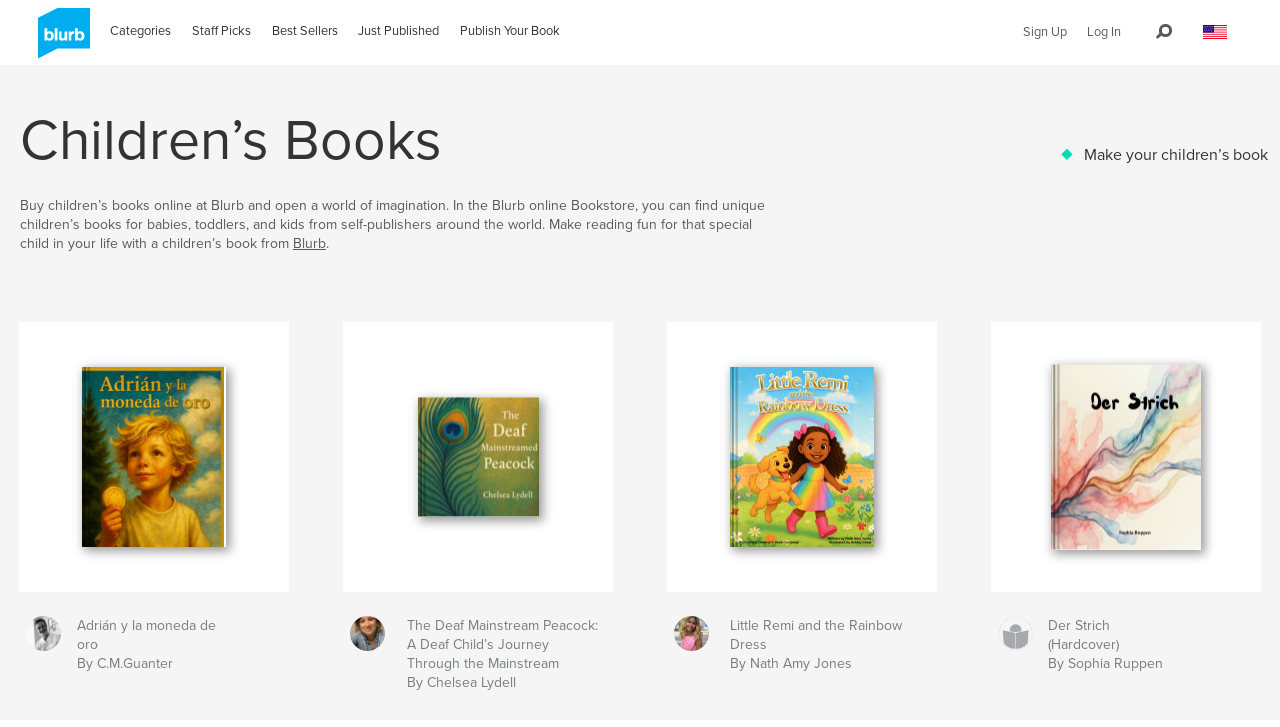

--- FILE ---
content_type: text/html; charset=utf-8
request_url: https://www.google.com/recaptcha/api2/anchor?ar=1&k=6LdYlHUUAAAAAGR0VR_KjlDMfvnnWb2XhZ4cAhOK&co=aHR0cHM6Ly9hc3NldHMwLmJsdXJiLmNvbTo0NDM.&hl=en&v=naPR4A6FAh-yZLuCX253WaZq&size=invisible&badge=inline&anchor-ms=20000&execute-ms=15000&cb=cgce7uyz14mx
body_size: 45744
content:
<!DOCTYPE HTML><html dir="ltr" lang="en"><head><meta http-equiv="Content-Type" content="text/html; charset=UTF-8">
<meta http-equiv="X-UA-Compatible" content="IE=edge">
<title>reCAPTCHA</title>
<style type="text/css">
/* cyrillic-ext */
@font-face {
  font-family: 'Roboto';
  font-style: normal;
  font-weight: 400;
  src: url(//fonts.gstatic.com/s/roboto/v18/KFOmCnqEu92Fr1Mu72xKKTU1Kvnz.woff2) format('woff2');
  unicode-range: U+0460-052F, U+1C80-1C8A, U+20B4, U+2DE0-2DFF, U+A640-A69F, U+FE2E-FE2F;
}
/* cyrillic */
@font-face {
  font-family: 'Roboto';
  font-style: normal;
  font-weight: 400;
  src: url(//fonts.gstatic.com/s/roboto/v18/KFOmCnqEu92Fr1Mu5mxKKTU1Kvnz.woff2) format('woff2');
  unicode-range: U+0301, U+0400-045F, U+0490-0491, U+04B0-04B1, U+2116;
}
/* greek-ext */
@font-face {
  font-family: 'Roboto';
  font-style: normal;
  font-weight: 400;
  src: url(//fonts.gstatic.com/s/roboto/v18/KFOmCnqEu92Fr1Mu7mxKKTU1Kvnz.woff2) format('woff2');
  unicode-range: U+1F00-1FFF;
}
/* greek */
@font-face {
  font-family: 'Roboto';
  font-style: normal;
  font-weight: 400;
  src: url(//fonts.gstatic.com/s/roboto/v18/KFOmCnqEu92Fr1Mu4WxKKTU1Kvnz.woff2) format('woff2');
  unicode-range: U+0370-0377, U+037A-037F, U+0384-038A, U+038C, U+038E-03A1, U+03A3-03FF;
}
/* vietnamese */
@font-face {
  font-family: 'Roboto';
  font-style: normal;
  font-weight: 400;
  src: url(//fonts.gstatic.com/s/roboto/v18/KFOmCnqEu92Fr1Mu7WxKKTU1Kvnz.woff2) format('woff2');
  unicode-range: U+0102-0103, U+0110-0111, U+0128-0129, U+0168-0169, U+01A0-01A1, U+01AF-01B0, U+0300-0301, U+0303-0304, U+0308-0309, U+0323, U+0329, U+1EA0-1EF9, U+20AB;
}
/* latin-ext */
@font-face {
  font-family: 'Roboto';
  font-style: normal;
  font-weight: 400;
  src: url(//fonts.gstatic.com/s/roboto/v18/KFOmCnqEu92Fr1Mu7GxKKTU1Kvnz.woff2) format('woff2');
  unicode-range: U+0100-02BA, U+02BD-02C5, U+02C7-02CC, U+02CE-02D7, U+02DD-02FF, U+0304, U+0308, U+0329, U+1D00-1DBF, U+1E00-1E9F, U+1EF2-1EFF, U+2020, U+20A0-20AB, U+20AD-20C0, U+2113, U+2C60-2C7F, U+A720-A7FF;
}
/* latin */
@font-face {
  font-family: 'Roboto';
  font-style: normal;
  font-weight: 400;
  src: url(//fonts.gstatic.com/s/roboto/v18/KFOmCnqEu92Fr1Mu4mxKKTU1Kg.woff2) format('woff2');
  unicode-range: U+0000-00FF, U+0131, U+0152-0153, U+02BB-02BC, U+02C6, U+02DA, U+02DC, U+0304, U+0308, U+0329, U+2000-206F, U+20AC, U+2122, U+2191, U+2193, U+2212, U+2215, U+FEFF, U+FFFD;
}
/* cyrillic-ext */
@font-face {
  font-family: 'Roboto';
  font-style: normal;
  font-weight: 500;
  src: url(//fonts.gstatic.com/s/roboto/v18/KFOlCnqEu92Fr1MmEU9fCRc4AMP6lbBP.woff2) format('woff2');
  unicode-range: U+0460-052F, U+1C80-1C8A, U+20B4, U+2DE0-2DFF, U+A640-A69F, U+FE2E-FE2F;
}
/* cyrillic */
@font-face {
  font-family: 'Roboto';
  font-style: normal;
  font-weight: 500;
  src: url(//fonts.gstatic.com/s/roboto/v18/KFOlCnqEu92Fr1MmEU9fABc4AMP6lbBP.woff2) format('woff2');
  unicode-range: U+0301, U+0400-045F, U+0490-0491, U+04B0-04B1, U+2116;
}
/* greek-ext */
@font-face {
  font-family: 'Roboto';
  font-style: normal;
  font-weight: 500;
  src: url(//fonts.gstatic.com/s/roboto/v18/KFOlCnqEu92Fr1MmEU9fCBc4AMP6lbBP.woff2) format('woff2');
  unicode-range: U+1F00-1FFF;
}
/* greek */
@font-face {
  font-family: 'Roboto';
  font-style: normal;
  font-weight: 500;
  src: url(//fonts.gstatic.com/s/roboto/v18/KFOlCnqEu92Fr1MmEU9fBxc4AMP6lbBP.woff2) format('woff2');
  unicode-range: U+0370-0377, U+037A-037F, U+0384-038A, U+038C, U+038E-03A1, U+03A3-03FF;
}
/* vietnamese */
@font-face {
  font-family: 'Roboto';
  font-style: normal;
  font-weight: 500;
  src: url(//fonts.gstatic.com/s/roboto/v18/KFOlCnqEu92Fr1MmEU9fCxc4AMP6lbBP.woff2) format('woff2');
  unicode-range: U+0102-0103, U+0110-0111, U+0128-0129, U+0168-0169, U+01A0-01A1, U+01AF-01B0, U+0300-0301, U+0303-0304, U+0308-0309, U+0323, U+0329, U+1EA0-1EF9, U+20AB;
}
/* latin-ext */
@font-face {
  font-family: 'Roboto';
  font-style: normal;
  font-weight: 500;
  src: url(//fonts.gstatic.com/s/roboto/v18/KFOlCnqEu92Fr1MmEU9fChc4AMP6lbBP.woff2) format('woff2');
  unicode-range: U+0100-02BA, U+02BD-02C5, U+02C7-02CC, U+02CE-02D7, U+02DD-02FF, U+0304, U+0308, U+0329, U+1D00-1DBF, U+1E00-1E9F, U+1EF2-1EFF, U+2020, U+20A0-20AB, U+20AD-20C0, U+2113, U+2C60-2C7F, U+A720-A7FF;
}
/* latin */
@font-face {
  font-family: 'Roboto';
  font-style: normal;
  font-weight: 500;
  src: url(//fonts.gstatic.com/s/roboto/v18/KFOlCnqEu92Fr1MmEU9fBBc4AMP6lQ.woff2) format('woff2');
  unicode-range: U+0000-00FF, U+0131, U+0152-0153, U+02BB-02BC, U+02C6, U+02DA, U+02DC, U+0304, U+0308, U+0329, U+2000-206F, U+20AC, U+2122, U+2191, U+2193, U+2212, U+2215, U+FEFF, U+FFFD;
}
/* cyrillic-ext */
@font-face {
  font-family: 'Roboto';
  font-style: normal;
  font-weight: 900;
  src: url(//fonts.gstatic.com/s/roboto/v18/KFOlCnqEu92Fr1MmYUtfCRc4AMP6lbBP.woff2) format('woff2');
  unicode-range: U+0460-052F, U+1C80-1C8A, U+20B4, U+2DE0-2DFF, U+A640-A69F, U+FE2E-FE2F;
}
/* cyrillic */
@font-face {
  font-family: 'Roboto';
  font-style: normal;
  font-weight: 900;
  src: url(//fonts.gstatic.com/s/roboto/v18/KFOlCnqEu92Fr1MmYUtfABc4AMP6lbBP.woff2) format('woff2');
  unicode-range: U+0301, U+0400-045F, U+0490-0491, U+04B0-04B1, U+2116;
}
/* greek-ext */
@font-face {
  font-family: 'Roboto';
  font-style: normal;
  font-weight: 900;
  src: url(//fonts.gstatic.com/s/roboto/v18/KFOlCnqEu92Fr1MmYUtfCBc4AMP6lbBP.woff2) format('woff2');
  unicode-range: U+1F00-1FFF;
}
/* greek */
@font-face {
  font-family: 'Roboto';
  font-style: normal;
  font-weight: 900;
  src: url(//fonts.gstatic.com/s/roboto/v18/KFOlCnqEu92Fr1MmYUtfBxc4AMP6lbBP.woff2) format('woff2');
  unicode-range: U+0370-0377, U+037A-037F, U+0384-038A, U+038C, U+038E-03A1, U+03A3-03FF;
}
/* vietnamese */
@font-face {
  font-family: 'Roboto';
  font-style: normal;
  font-weight: 900;
  src: url(//fonts.gstatic.com/s/roboto/v18/KFOlCnqEu92Fr1MmYUtfCxc4AMP6lbBP.woff2) format('woff2');
  unicode-range: U+0102-0103, U+0110-0111, U+0128-0129, U+0168-0169, U+01A0-01A1, U+01AF-01B0, U+0300-0301, U+0303-0304, U+0308-0309, U+0323, U+0329, U+1EA0-1EF9, U+20AB;
}
/* latin-ext */
@font-face {
  font-family: 'Roboto';
  font-style: normal;
  font-weight: 900;
  src: url(//fonts.gstatic.com/s/roboto/v18/KFOlCnqEu92Fr1MmYUtfChc4AMP6lbBP.woff2) format('woff2');
  unicode-range: U+0100-02BA, U+02BD-02C5, U+02C7-02CC, U+02CE-02D7, U+02DD-02FF, U+0304, U+0308, U+0329, U+1D00-1DBF, U+1E00-1E9F, U+1EF2-1EFF, U+2020, U+20A0-20AB, U+20AD-20C0, U+2113, U+2C60-2C7F, U+A720-A7FF;
}
/* latin */
@font-face {
  font-family: 'Roboto';
  font-style: normal;
  font-weight: 900;
  src: url(//fonts.gstatic.com/s/roboto/v18/KFOlCnqEu92Fr1MmYUtfBBc4AMP6lQ.woff2) format('woff2');
  unicode-range: U+0000-00FF, U+0131, U+0152-0153, U+02BB-02BC, U+02C6, U+02DA, U+02DC, U+0304, U+0308, U+0329, U+2000-206F, U+20AC, U+2122, U+2191, U+2193, U+2212, U+2215, U+FEFF, U+FFFD;
}

</style>
<link rel="stylesheet" type="text/css" href="https://www.gstatic.com/recaptcha/releases/naPR4A6FAh-yZLuCX253WaZq/styles__ltr.css">
<script nonce="_DDwb94JvCakunDd2v4jfw" type="text/javascript">window['__recaptcha_api'] = 'https://www.google.com/recaptcha/api2/';</script>
<script type="text/javascript" src="https://www.gstatic.com/recaptcha/releases/naPR4A6FAh-yZLuCX253WaZq/recaptcha__en.js" nonce="_DDwb94JvCakunDd2v4jfw">
      
    </script></head>
<body><div id="rc-anchor-alert" class="rc-anchor-alert"></div>
<input type="hidden" id="recaptcha-token" value="[base64]">
<script type="text/javascript" nonce="_DDwb94JvCakunDd2v4jfw">
      recaptcha.anchor.Main.init("[\x22ainput\x22,[\x22bgdata\x22,\x22\x22,\[base64]/TChnLEkpOnEoZyxbZCwyMSxSXSwwKSxJKSxmYWxzZSl9Y2F0Y2goaCl7dSgzNzAsZyk/[base64]/[base64]/[base64]/[base64]/[base64]/[base64]/[base64]/[base64]/[base64]/[base64]/[base64]/[base64]/[base64]\x22,\[base64]\\u003d\\u003d\x22,\x22R8KHw4hnXjAkwrISRWs7T8OUbmYgwrjDtSBGwqJzR8K2CzMgPsO3w6XDgsOlwqjDnsOdUMOswo4IScKhw4/DtsOQwpTDgUkDYwTDoEoLwoHCnWvDqS4nwqkELsOvwoLDgMOew4fCsMOSFXLDoDIhw6rDg8OxNcOlw4g5w6rDj3vDgz/DjWzCpkFLdsOoVgvDjxdxw5rDiG4iwr5dw5UuP07DjsOoAsKtU8KfWMOycsKXYsOQZDBcK8KQS8OgcW9Qw7jCiw3ClnnCuj/ClUDDkGN4w7YaLMOMQHIjwoHDrRdXFErCkkkswqbDr2vDksK7w5HCtVgDw7XCmx4bwrDCocOwwozDmMK4KmXClsKoKDI7woc0wqF+wrTDlUzCkgvDmXFpScK7w5g1WcKTwqYeaUbDiMO/CBp2DMKWw4zDqiHCnjcfBVtrw4TCk8Osf8OOw6ZowpNWwqUFw6dsQMKiw7DDu8OHFj/DosOtwofChMOpCl3CrsKFwpjCkFDDgkfDo8OjSRc1WMKZw7ZGw4rDomfDn8OeA8KOUQDDtnzDkMK2M8OPKlcBw4YNbsOFwpo7FcO1Izw/wovCnMOlwqRTwpsQdW7DqHk8wqrDvcKhwrDDtsKwwq9DEB/CjsKcJ0kLwo3DgMK6PS8YD8Oswo/CjjfDjcObVFcswqnCssKcEcO0Q27CuMODw6/DlMK/w7XDq2hHw6d2bQRNw4t6eFc6EX3DlcOlHWPCsEfComPDkMOLCWPChcKuOjbChH/Cvn9GLMOwwr/Cq2DDgUAhEXPDlHnDu8KIwq0nCmwYcsOBfcKjwpHCtsO1NxLDijzDo8OyOcO8woDDjMKXXkDDiXDDpAFswqzClsOIBMO+djR4c2zCr8K+NMO/AcKHA1TClcKJJsK+fy/DuR7DucO/EMKZwqhrwoPCn8O5w7TDoh8+IXnDlUMpwr3Cv8KwccK3wqzDvQjCtcKlwp7Dk8KpKETCkcOGBn0jw5kRPGLCs8Otw7PDtcObPGdhw6wfw5fDnVFvw4MuenzCmzxpw4zDoE/DkiHDpcK2TgTDo8OBwqjDqsKfw7Imfz4Xw6E2F8OuY8OgLV7CtMKMwpPCtsOqNMOKwqUpP8OEwp3Cq8KUw6RwBcK1T8KHXRHCj8OXwrEawrNDwovDpWXCisOMw6HCixbDscKKwqvDpMKRBsOVUVpzw4vCnR4fSsKQwp/DuMKHw7TCosK/fcKxw5HDksKsF8OrwonDhcKnwrPDkVoJC0IRw5vCshXCgmQgw6c/KzhRwpMbZsOnwqIxwoHDqsKcO8KoIEJYa0LCpcOOISdbSsKkwp8wO8Oew73Dl2o1eMKOJ8Odw4PDvAbDrMORw75/[base64]/Ci8OWQT/CgcKiwo57ASvDvsOow55BwqAFFMO4AMK/OwrCp31GKMOaw7TDrztWeMOTMMOGwr8rSMOlwpQZG305wrM7HlDCqMOsw6x3U1nDs1l2CCzDuz5YBMO3wozCvAk5w7XDkMKfw7I2JMKlw47Dg8K1HcOZw4LDnj/DlkAcL8K6wo0Nw75DKsKtwpk7c8KUwqTDgE55NgDDtRAjf0Enw4/[base64]/Cp2/CsQjDuz3DkcOKwqHDuMK4wpURIy1nMAh+EW3ChSDCvsO/w7HCscOZWcKlw4gxPxnCgBYkEjbCmFZUE8KlK8KvfyPClEPDtQzCqi7DhB7CgMOOCH8vw6DDrsOqfzvCq8KPWMOuwpJgw6fDpMOMwojCs8Omw4vDssOwHcKwVGfDmsOESWoxw5vDjzvDl8KOVcKawoQfw5PCmMOYw45/wp/[base64]/CcO7w5PDhQ3DsX4mTMO6woXCpzXDgjsYwoHDssOHw4fCksKCBHHCtcK3woQPw7LCucO1w5rDnnzDvMKywprDnTHCmsKew4LDu1/DpMK5QALCgsKswqPDkj/[base64]/Co8OMJMKywqgFDcOzPxbDusKiJMKqK0vDjE/CpMKBw6bCvkTDkcKMLcOwwqbCkDBKVDnCrywAwqnDnsK/YMOoRcKfM8Kgw4DDnibCkcOSwpXDrMKoYEl0w6zCrsOuwqrCnjB1RMOgw4PClDt8wprDg8Kow6DDpcOtwo/CtMOtPMOHwofCrnzDsG3DujUIw4txwovCq1wBwoXDjcKRw4PDtwpARhMnJcKuG8OnUMOAU8ONThJjw5dMwpQzw4NoLUzCiCEIJ8OSIMK7w6JvwpnDusKmO1fCnxd/w4QjwobDgUxVwo15wrNCGW/DqXBBCEcLw5bDtcKFNsO9P3DDksOcw4V/w5zCi8KbJMKBwpYlw4hMJTFPw4wISWLCsyvDpS7DiGPCtwvDhURDw5LCihTDmsO0w4zCtArCl8OZVVtDwp9owpI+wp7DucKoXGhsw4EswqRFLcOPBMOJdcORc1ZsaMKPOxPDr8O3B8O3QhNPw4zDicOpw6PDrsK6JWUdwocJNRjDnnLDtsOXKMKRwq/Dhj3DjMOHw7ZIw7AXwrlAwrFJw7TCiidHw5oyS25gwpTDi8K6w7zCt8KPwofDmcKIw7BDRkAMVsKKw609NEpSMhteK3rDsMKowoUzIcKZw6JuScK0W0DCkyXDucKBw7/Do0Qpw73CuRNyOcKOwpPDo1gtPcOvd3HDqMKxw57DqcKfG8OzYcOnwrvDiRjDpg99HhXDjMKfE8KIwpnCn03DhcKbw6pAw7TCm1PCoFPClMOfdsOHw6kbYsOQw7LDlsOMw5B9wofDok/CpBMybzEvSGAnfcOsUFPCryLDjsOgwobDnMOLw4txw7PCviBBwox/w6nDrsKwaUw5PMOzIcKPH8O2w7vDtcKdw73CqVXClVBBEcKqFcKjVcKHGMOMw4LDmiwRwrzCg3xJwo0uwqkiw6bDgsKawpjDp1HCimfDsMOAEDHCkHzCu8OJIiNjw7FfwoLDjsOXwpUFQX3Co8KbRGd1TnEDHMKswr5ewqg/HhZmw4Fkwq3ClsONw5XDsMOUwpBcS8KOwpdGwrDDq8KDw4VnT8KoY2jCksKVwpEYKsOCw5nClMOXLsKfwqQuwqtVw5B3w4fDo8KJw4h5w5HCmkHDuH4Jw5bDvWvCjx5BRkjCuSLDu8OQw6fDqm3CgsKewpLCrl/DrcK6fcOMw7LDj8O2WD09wqzCo8OsA03DpGErwqrDmxFbw7NWJyrCqRBGwqoJMCnDki/[base64]/CkXsuwoXDrycwEgTDvsKUw4kKw4tnFzfCiEppw4jCtHU/CT/DgsKZw5jChSlfVsKawocow7jCgcK9wqHDncOVM8KKwpgDOMOWUcKFcsOhbXY0wo3CuMK7PMKdWRtNLsOoBRPDq8Oxwo44fijCkArCnTDDosOEw67Dtx/CpSfCjMOLw6EJw7JewrcdwpnCuMK/wo/ClCMfw5pAYG/DpcKOwp13dVEfdks3SyXDkMKMVmo0GgJoQMKbK8OOI8KzdB/CgMOIGSzCkcKjC8KTwp3DujVRIRMbwroJeMOkwq7CpgtmKsKKKS3DjMOmwoh3w5YXDsO3AUvDuTLDmX8owr49w67Dm8OPw67DnyVCAmBddsO0NsOZAcO6w6LDmAdOwoDCrMO/exdnYMK6bsOawp7DmcOaNxjDt8K2w546w5IAZSTDtsKkZQbCvTNpwpnCp8KPcMKkwonClkEdwoDDosKYG8OfccOtwrYSAj3CsxIzaWhgwrzCrCsRAsKOw4jCohbDocOYwrAWDhvCpVzChMOmw4wqDFsqwrgRTiDChCzCssOtfw4ywq/DqjoNblUGWE4SXwvDpx08w4QXw5ZTM8KEw7hVdsKBcsKdwol5w7IzeS1Iw7LDtkhMw6BbLsOBw5MTwofDvWzDoABAZMKtw4Ryw6EVWMKUwqDDjXXDkgvDkMOXwrvDsmB/[base64]/IMOtND3DkFDDgcOiw4LDsBrCr8K8cgjDjRrDlzNtYcOWw4I3w7Aww5YKw5h1wpQ9PnZEGwEQS8K0wr/Dm8KzbAnCjXzCusKlw5RcwpTDlMKmLxjDolxZecKaE8OKDh3DiggVBMOsKijCk0jDnFIJw51vf03DjwBlw7cEHibDuHHDlsKQVQzDg1LDpHXClsOoG2kjN0cQwqxowq47wrJ9d1EDw6fCsMKuw7rDtD4twpYVwr/DssKvw6IGw7fDtcO3InAJwoYKYhhAw7HCqW9kdsO6wq3CrkgTP2TCh3VCw7nCo2l+w67Cj8OIXjVPVTLDnz/[base64]/CpcOBwrzDuVXDh1vDpMORw4TCu0DCuGTCs8KIw4E/w6Nvwq5NTSMEw6bDgsKEw5c3wrHDp8KPXMOuwqQSAMObwqQKPmbDpm5yw69fw6wiw48zw4/[base64]/CssKEd8OdIcOQbcKMHVTDhmFsUi/DqcOxwpM3F8Olw5XDgMKHQkvDjyjDh8OMJcKzwq4ow4LCt8Odw57Cg8KXWcO8wrTCp1FEeMOpwq3CpcKOLF/DmmY3PcO7enc1w4/[base64]/CoUJwDcKRDAgpwpTCi8KyO3HClsOEMcKOw4fCtMOjKMO8wqwOwozDkMK8acOmw5TCjsKOaMOuOFLCviXCgBgQRMKzw7PDhcOcw65Mw7ImNcKIw4Y9ZwfDkj4dPcO7HsOHdCocw6Jwe8OXWsO5wqTCi8KCwr9VSyTCrsOTwo/CgjHDghfDqMOMOMKpwqzDt1rDinzCs3XCmGwmwpAUScOwwqLCrcO/[base64]/Dl8KGWRjCtcKEXRcKf8K2UsOZUMKyw55bCcK7wp4aDAPDm8OIwqLCg39ow5DDpy3DhADCqzw8DldGwqzCmFTCssKEesODwrYwFsKoEcOrwofCkmU7VC4TC8Kgwrcnwphmwrx3w4jDnTvCmcO2w6oKw7rDhl4Ow7kQdsKMG0fCosKpw5/DilfDqMK+wqjCpiJKwo5+wqA2wrt3w4siL8OfGxnDvkjCosONIGbCh8KbwozCiMONOA14w5PDnxVsRjbDuHnDr3Q2woBlwqbDjMOwQxlLwoEHQsKlAgnDj0VCe8KZwonDjnnCocOlw45aBwjCrX9pMF3CinE8w63Csm95w7TCisK0Qm/Ck8O9w7rDtGMnCWFnwplXKjrChG00w5bDjMK9wpHDrDnCqcOJMkvClFHCgHpsCFkgw5kgesOOKcK3w6LDnTbDv2PCiVx/bWMbwrV/JsKHwqUtw5kPW3RTH8O4Q3TChcO8TFspwqvDkFzCvlXCnQrCpmxCa2Uuw5BMw5/DpnDDunzDrMOjwowQwp3DlEMrFlBXwr/Cu1smKzhCMhLCvsOpw5EZwpg7w6cwIcKsH8K6w4Ewwo02WGfDncOdw5h+w5PCgxgYwps9TsK2wp7Dk8KWRMOlNkTDgsKCw57DrBdqUnERwq0tCMKKJsKaXwfCssOMw6fDtMOzX8KkHlN6RhQZw5fDqCUgw6LCvm/[base64]/wogqKCzDvWzDicOIw60jbcOKIcKICT3Dp8Kpw449wpnCmTnDtn3ClcOHw6tUw60rZ8KTwp/CjMOKAcKpM8OswoPDjEguw6RIXzFUwrFxwqI4wrUVahsSwqrCsHQIdMKkwpdaw6jDuxjCtB5DKGXDnWvCkcOQwqJTw5TCkD7DncOWwovCr8O/bQpWw7fCqcOVAcOpw7/ChAjCo0nDicKKw5XCrsOOBUbDlUnCo3/DvMKsEsOzdGdGW1lKwoLDuBkcw4XCtsOwPsOkwoDDuRRqw65GLsK/wqgcYQIRAT/[base64]/Cu2fCq8OBw59NT8KgaMOjwpnCgsKuwogVNMKbfsOBYMKkw7k2GMO6Ghs6UsKnIgrDisOnw6oDIsObP3bDu8Ksw5vDtcKnwot4Z0xTIS0twozClUY/w5Q/anTDvTzDpMK6MsOZw5/Dhy9tWW3ChVDDsUPDnsOpF8KAw7TDuWPDrS/DuMOkNl4lWcO+J8K+NSE3EDtgwqjCv29dw5fCusKVwoM9w5DCnsKhw7I6LE4gAcOLw5bDlDt7OsOCQS4MAgE+w7IXOsKHw6jDrg9JKkRoFMONwqINwo5GwrPChsO1w5wZU8O9RMOPAAnDg8KUw5xgWcK1dR93YMKAGC/[base64]/DtcKlw7I7w71mw65twoIiF1JMcnrDjsK8wrQ/W0TDpMO8QsKFw5nDscOrXMKYaBrDnmXDpCU1woXDgcOeagfCm8OGeMK+woE0w6LDniERwqt2LGROwo7Dt3rCk8OpL8OWw4PDu8OnwoXCjDPDn8KdcMOewrUvwrbCkcKrwovCgsO3acO/VmdAEsKuAQTCtQ7CoMKfbsKNwrvCisK/Hh0ow5zDjcObw65dw6HCrwPCiMOuw5XDqsKXwofCocOSwp0vNSAaN1rDqjIxw54ww41QKFZNJ2vDnMOEw7LCsn3CssOGAA3CmwHChsK+I8K4AGPCjsOeUMKOwr1RN19+P8KswrJ2w5rDtDtww7vCqcK/[base64]/[base64]/Dnk41I8O+Vnp2w7FpPAhvwofClcKkJVtCwq4JwqUIw6p1G8O5RcKEw6rCisK+w6/[base64]/wppBWsOlw5zDo8OsIHnCmEbDmcOowrYcw7FTw79uNnrDtFhVw6MWdirCrcOPMMOfdEDCskscMMKJwpkWTUNZG8O7w6rCmSA9wq7DqsKFw4nDqMKUHz10SMK+woXDocO0cCHDkMOgw4zCvjXCgMKvwo/CqMKWw697MCnDocKQV8O9C2DCgMKGwpjDlgAswoXDuXMtwpzCnjQwwp7CpsK4wq1vw6EUwq7DiMOcdcOiwpPDlHNHw5MQwqlWwp/DrMKNw7tKw7dxM8OIAg7DhgXDosOKw7MWw4w+w4Fjw5JPThlHL8OoHMKPwqEBEnjDhQTDtcOtbVIbDcK6G1l0w6cWw7rDscOOwpLCkcOuLMKpcMOIc3XDhsK0A8Ktw6rCn8OyQcO7w7/CtwHDv2/[base64]/wpUKwpzDnFZVw7NEw6Akwqk2UiXCv0vCmkzCs1jCssO2a3zCtmBpQsK6UiHCrsOkw4QbIDJjWV1aOcOWw5DCg8O4YWbDk2MiLkA0RlDCi2dLBSATaSssDMKTa0LCqsOZccKnwqbDtsKffX0QQDnCj8OlIsKPw53Dk27CrW7DgMOXwq3CvS9JPcKewp/Crg3CnWXCisOqwofDosOqQkxdElvDnmJMVxFYFcOlwojCqVRJdm5TViTCr8KwfsO2RMO2McK/BcOPwo8aLwjDisO5I1XDvMKUw7U/[base64]/CtRNTbwMVb8KTwpPCiMO5KMKowoM/wpgHcV93wrrDjQM7w5fCmFtaw7HCmRwIw48HwqnDqjUJwr8/[base64]/DcKjBg/[base64]/[base64]/F8KMwpbDlWPDkXvDtE3Ds1FQBcOXXcOAwpoEw5g/wpU2JwXCgcO9RC/DnsO3bMKawp8Sw6BFP8OTw6/CoMORw5HDnAPClMORw7/[base64]/CsDQiKMKHw58tfRnCmsK2FlYiw5E+K8OHQxc8TMOcwq11RcKlw6vCmErCo8KCw5Mvw79aK8OFw5IAXXM0cy5bw4YaXwnDnlQfw5HDtMOSSD8pRsK+WsKTHAUIwo/CnV4jUwhuGcKTwprDvBYzw7J5w79VRETDjnbCrMKZLMKQwrvDrsOGwpXDucKBLQPClsK0QyjCrcONwrZkwqjDuMK8wrpcfMOywqVkwqsxwp/DsHo6w4pGQcOzwpolAsOBw5jChcOAw55zwoTDssOUQsK0wpxUw6fCmTACBcO5w7E0wqfCil/Cj3TDljgIw7FzRHTCiFrDhQAcwpLDgMOJTBxWwq1Pd3TDhMOKw7rCp0TCuyLDhjbCvMOJw7FXw7I8w4HCtHrCjcKOYsKRw70NZ1VswrkbwqJ+CktZTcKtw5xWwpzDtDwcw4DCpXnCuwzCo2g6w5HCqsKhw5XDsg0gw5Vfw7JpEsKZwqLCkcOXwpHCv8KmaRkNwr/CoMKYNzLDgMODwp4Ww6zDjMKEw5QZSmrCi8KEHw/Du8KXwpY+Kh1Bw4ERYcO6w57CjcOLAls2wpI2eMO4wph8Bzwew4lmchHDv8KmeBTDnkYCSMO/wofCg8O8w4XDmMOZw6JPw5fDjsKGwqNCw4jDp8Omwo7CocKzbjsmw5rCrMO+w5HDmwwNPxtMw5vDhMO8NlrDhlzDoMOUZXfDusOdSMOcwovDgMOLwpDCjMK5w55Ow7N4w7QDw47Ds3vCr0LDlHPDm8K3w5XDpi5bwpQeWcK1HcOPKMOSwp7DhMKCe8K/w7JQE1cnF8K1LcKRw5Adwr0aIMOiwpUtSQFRw7h0QcKJwpcyw5TDqENCXxPDvcOPwpLCvMO9WBHChMOzwowywr4mwrlvG8OhSXVUN8OjTsKtBsOScxjCrU0Rw4PDmHwtw452wpAuw7rColYEHsOhwobDpFI7w7nCqBrClsKgOFLDnMO/[base64]/DucOiwpHDmk7CmhYdwozCtiXCp8OTHRlHworCssK7ASXClcKtw6ZFVHrDsFLChsKTwpTCjCkBwqXCkTbChMO3wo1WwrBBwqzDoEwFRcKtw4zDgjsrGcOiNsKKAVTCmcKnQBbDksK/w60Ew5wVGBPCmMOHwod4T8OtwoYOeMOBbcOKM8OyGRQBw4pAwrcZw77DhXnDnynCkMO5wo3Ch8KfPMKpw4XCmBvCisOkV8OBD0c5Nn8RAMKcw57DnywAwqLCowzCgVTCig1Cw6TDtMKAw5IzOX09wpPCp0/Dn8OQIAZow4N8TcKnw6E4wox3w7fDvm/DtBFswoBlw6ROwo/Du8KVwpzDjcORwrcCEcOIwrPCk2TDvsKSX3/CtVrCjcOPJxvCu8KhbFrCgsOTwpFqDAY8w7LDs1AfDsO2T8OGw5rCpznCkcOle8OOwpPCgxJxJ1TCqi/DosOYwoRAwp/Dl8OiwrDDvWfDqMKCw7LDqiQDwr3Dpw3Dp8KEKzE/[base64]/wqpREsOHB8Kvwohvw60ef0MDQxHDt8Omw5nDogvCgULDnBvDjCgIQUIWSwnCtcKdR2kKw47CrsKEwpZ7J8Opwo8HchLDv3Qkw7zDg8OHw5zDrAoHXSjCkC9ewrcLPsOnwqXCkA3DvsOBw7QZwpANw6FPw7Ahwq/DsMOfw53CpMKGD8Kow49Dw6fCnCAMU8KkDsKRw5DDgcKPwqLDnsKhSMKYw5TCoQVAwptKwowXXjXDt1DDtCNgXh0Zw5R5H8OTM8KIw6tFJMK3HcOteDwjw7jCg8Kvw7nDqBDCvx3ChCkAwrBRwoRPwoHCjCkmwo7CmRUSWsKwwpVRwr/Du8K1w4M0wpECI8KzX1bDjzRYJsOADgYlwo/Cn8OhPsOwLW9yw792PcOPIcKYw7s2w47CtMOHTTAZw6g9wpTCgw/CnMOZZcOmGhnCs8OdwoUAw6E4wrLDtGDDthdsw5QkABjDvQEQNsO2wrzDk0Y/w4jDjcOWSE5xw7LCkcOzwpjDvMKfDEFdwo0rw5vCmxY0FCbDmzbCksOxwoXCmDBUJcKmJ8OCwoHDjWzCkWrCpsK2KE0Ew6t6G0bDrcO0ecOPw5rDrErCtcKGw609T0JGw7/[base64]/DicKZw4R8w5XDisOOwrwxfsOCCcOgwo/[base64]/CncOqw51bdsK1SzMWFMOPRcOJw63DpXEkO8OKXcO9w4LChUXCucOTecOoIQPCm8KiFsKaw4s/[base64]/FGTDlMOiwqV9Qzp7w5t4w4M+QsKKw5HCmGcSw5wHMA7DvMKjw7JOwoDDl8KZXMKpQihKDT5/TMOMwrjCh8KuWCNjw7gXw6nDrsOuw6EIw7XDt316w4HCrCPCokXCrsKRwqgLwrzCj8OwwrEBw6bDgsOHw7jChcOZTMOsdGPDl0s2wo3CrcODwq09w6XDl8Ouw50LHDLDj8O1w5MFwot9wo/[base64]/chVWwpMJMgQGw7LCuMKRwp7DucKVwp3Dj8KmwppObMObw5bClMO3w5oxVzHDvlkrFHMAw50Uw6J3wqjCv3jDqH4HMhPDgMOvfXzCoArDocKePhrCk8Kcw4XCgcKMM0VsCEpyPMKzw6kCCD/CpGNPw6/DqUJMwo0Cw4fDi8KlIsOnw5TDosKmAXnCqMOMK8K3wrlOwobDm8KEFUTDmUU9w4LCm1Y8FsO6YRoww63Cu8O0w4PDmcKNDGnDuj4fL8OtKcKlN8Orw65TWCrDlMOwwqfDksK9wqjDiMOSw6cHT8O/wp3DhcKpYFDDp8KjR8O9w5QgwpfCnMKEwoBpEcOSHsKhwppWw6vCu8KEeSXDj8Ktw7vDi00twrFFacKywrJCXVXDpMOJPVpPwpfClFhTw6nDiHTCukrDjhDCqQ9Mwo3DncOYwp/ClMOUwoo+Y8ORO8OKT8KhSEfCjMKkdC9BwozChn84woNAEQ1ZY1Uww6LDlcOhwrzDncKdwpZ4w6NPfQ85wqdMVRvDiMObw5LCnMONw5zCqSjDox47w5/CoMOzNsOGfAjDmlTDhxPCmMK5R14yRHPDnFjDrsKwwrhHYw5Nw5XDjBIbaFvCj3/[base64]/CucO7L8KwbwgsfmDDscKjw4ErMsO8w6rCkT/Dg8Ojw5/[base64]/OMK/worDl8OyE8OVRwxvwpYQDsOSYsKSw7bDuApvwqhAGzJhw7zCsMKpc8O8w4Efw7jDocKuw5zCgXkBOcKiecKnfjrDn1zClsOgwpzDpMKfwpLCisK7HStqw6kkQm5/G8OoSSLCvcOdcMKvHMKdw6PCuV/[base64]/CuCMWE3RJwrzClMKGAcKVNcKsL2/DpsK6w58UGMKzJX1sWMK1QcOmfwDCiTHDm8ODwovDmsOTeMOywrvDn8Kuw5jDmEoRw5wNw6sQOGsXfBh0woLDhWLCvUXChRHCvwnDhE/DiQbDqcO7w50HK2jCn1FjA8OYwrwXwpbDr8Kcwr0/w4YjJsOEJ8KXwrpCJ8KBwrvCv8K8w4Bvw4Qowq09wptsRMOwwppRIDTCqFIow4rDsVzDnsOwwo8sCHDCigNtwrVJwrwXJsOvbsK8wqEjw5BXw7BLwohhf0nDj3LChSHDu1x8w43CqMKGQsObw5XCh8KQwqXCrMOLwoPDrsKww5/[base64]/wp3DjD4Cwq3DocKEwojDk8OvwpvCmcKxYMKZFcK1F3o1UcOTH8KADcK+w5V3wrM5YjIwbcK0wo89f8OCwrHDscO1w5krZy3CosOKCMO1wqnDs2TDqWoJwpUZw6RDwqh7A8KEXMKaw5omTmzDoXbCjUzCt8OcBRFQQR4nw5XDkhpvPMKkwplGwpZGwpXDin/CvMOjCMKfasKOKcO0w5EgwqAhUmUwHm9XwqYmw5wxw70Zaj/DqcKGesOgw4p2w5bCk8K/[base64]/[base64]/CrMOkwrl8wp3DhMOyH8ODIcKuAwXDqsKbCcOuCMOhw69eWRzCqsO+R8KNI8Kwwo5+FjVkwp/[base64]/LzDDmcK5Gldpw5rCjsKLWsORFArCsVrCiTsVacKLScKjYcKxEcKRdsOUO8KMw57CkxbDpHTDhcKMf2bCqVnCp8KeeMK+wrnDkMOVwrZDw5PCons4L1vCnMKqw7LDoxrDg8K0w4g/KcOFD8OsFcKFw7Ztw5/DqjDDtnzCnFfDgSHDgTfCpcObwopNwqfCscOGwowUwq8WwrlswpAPw4rCk8KPWAnCvTjDmR/DnMOKVMObHsKoLMKXMMKED8KgNhpTYhLCvMKBFMOQwospCwEWL8OEwophG8OKFcOUCsK7wr/DhsOWw4ouQ8OoKSTCsR7Co1LClEzCiWVgwoEhaXcwUsKLwoLDj1rDhGgrw7XCsGHDksK0cMKFwo9MwoDDq8KxwpYVwoLCssKWw5xTw4powqDDrsOyw7nCmxTDvRzCqcOCUwPDj8KzKMO3w7LCmXjDvsObw4dbcMO/w7RMKsKafsKpwqQ+FcKiw5XDk8O+Cz7ClmHDn1lvwq0wbAh7bwLCqljCtcORWBJlw7dPwqBLw4nCvMOlw7YJH8Kaw5ptwrQ/wpXCnQrCtEnDqcOrw73Dl3HDncO0wq7CvwXCoMOBccK+LwrCkx/CtXnDh8KRLB5Iwr3Dj8OYw5BbbgdIwq3Dj1nDkcOaYCLCicKFw7XCoMK0w6jCosKbwp9LwoDDvVXDhQbDp3zCrsKrJgfCkcKoFMO2F8ONHlZlw5rCqk/[base64]/XT8We3XDiU5fRsO6wo1BwpPCt8OkcsK9wqPChsOTwq/Cq8OwPMKlwpZNTsOlwoDCo8OywpzDpMO/wrEWKcKYfMOow6zDlMKbwohRw4/DmMOXfUl/IwgFwrV5UiEKw6oXwqoMfyTDgcKew6xSw5JEegLDgcOVST7CqyQoworCnMKNIifDgDQuwqrCoMO6w5nDksKQw44twodIRkkONMKnwq/DpQjCmWJPXjXDlcOkeMO8wo3DkcK3wrbCn8KKw4zCiyxGwoZEI8K1TsOGw7vCg3w9wo87T8KCBcOvw73DpMOawq5zOcKtwo81L8KKdQ18w6DCk8OtwoXDql9kQUVCF8O0wr/DnCV6w5NEScOkwodkRcKJw5XDs2FEwqlEwq45wq4zworCtmvCisK7KCnCjm3Dl8OdM2rCosKAZD7CgsOCZlkEw7PCq2LDo8O2csKYTT/CvcKLw63DmsKDwozDnmBALlpYTcOxM0tKw6Z6bMKCw4BSNS04w47Cpw4eBAN7w7zDqMOdM8OQw4lSw7xYw5tmwrzDlCFFI2lMODEpGUvCr8KwGBMyflrDok7CiyjChMOYYAFsNRMvOsKFw5zDoEheZQcIw7zDo8K9LMOuwqMCbMOOYFA5JgzCqsKkOW/Dlj5mVcO6w4/CncKoCMKhBsOXJBDDosODwoLDozzDsUFaZcKiw7XDlcOywqN3wp0gwobCpV/[base64]/wr8ywqNyfWDCtsOJNcOYwpnCg8K6JsOocsOqEBc7JiFeUzp1wrTDpWPCkWtwIzXDmMO+JknDucOaenXCgVw5VMKwFTjDg8OYw7nCrGQ5JMKfPsONw54Nw7LCgsKfPWQywpDChcOAwpM2ZC/Cm8Kyw45hw4vCnMO/BcOOSwpgwq3CucOOw4Fzwp3Ck3vDsxdNX8K7wrI1GDx5Q8KRccKNwqzCj8Ocwr7DhsKvw7U3wpPDtMO1R8OFKMOIMRrCosOsw74fw6AOw40WQxrDoBLDsXQrGsKGCCvDtsOVC8OEYkjCqcKePsK4XwfDkMK9WV3DuQHDicK/MsK+F2zDksKcRjAIXn4ibMOABHgMw4ZtBsKUw7wVwo/CuXIPwqLCqMKRw57DrMKDMMKBaj8KABZvWXvDusOtFXpUAMKZKVvCssKwwrjDq0w9w47CiMOoaCEEwr48McKLZ8K1ajXChcK0w7s9CGnDm8OOP8Kcwosnw5XDuBbCvVnDuFlNw7M7wozDl8O+wrwvNVHDuMO8wozDpDxXw6fDucK/PsKAwpzDigHDlMOAwrLDtcKiw6bDr8OmwrbDhXXDr8O/[base64]/Cll7CnUErw4xfa25FLcK7D8KkH2oEEyVRQcOVwp7DkWjDhcOVw6zCiHjCl8KYw4oqHWfDv8KjUcKaLzVhw40hwpLCtMKjw5PCqsKOw6YOWcOGw6w8fMOcHwFuaEDDtFDCih/CsMKewpnCqsK+wofCmAFaKcOoSRDDqcKVwoxxH0rDukDDm3/Dt8KLwpTDgMO3w7FFGk3CrS3CixhmKsKJwofDtG/[base64]/AHXDnMOww6fCmcK4Z8KEB2LCmUtWw5k9w5rCqMKBwqTCt8OVQMKUw4gswqU/wqbDvcO7Okk0XVBVwpIswqMnwq3Cu8Kgw5nDiR3CpGzCsMKRDSrChMKXdMOLf8KGbMKTTB7Dl8KcwqQuwpzCjU9oAiTCmcK7w4wsU8K/aUrCjEDDonEpwockTSttwpkYecOuOCXCsgHCo8O+w65VwrUVw7/CjVvDnsKCwp5/wpF8wq8QwqcVYDTDhcKwwqcgBMK5WcOPwoZAAgx4KxEYAcKEw547w4XDmgg9wrrDgWNDfMK7O8KUfsKdIMKPw4d6LMOWwoA3wpDDpwJlwqAzHcKuw5Y1ISMEwpM6MU3DiWtWw4NXAMO8w4/Ch8K0NXpewqJ9FDLCjQrDrcKow4ENwrp8w43DulbCvMOmwoLDg8OdXh9Fw5TCv1zCs8OMZjfDpcO7Z8K3wq3CrBHCvcO/A8OcFWDDtHRjw6nDksKBTsKWwobCgsO3wp3Dl0gIw5zCqwwIwp16w7lUwoTCj8OeAEDDrXtIQnIJQH1tFMOZwrMNNsO1w65CwrDCocKJIsO0w6hDOwFaw5Zjf0pvw6weaMOPPwFuw6bDtcK/[base64]/CvMOQDh93TMKiRz5jwr06wqfDu8OOPsKZOMKPKiEUwo7Cgm8gEcK/[base64]/[base64]/DnhHChMK2w6TCj0ZaJwLDpMOmYi4IPsK8OB0+wqnCuCTCicKePE3CjcOaccOvw4jCnMOAw7PDs8K1w6jCukpbw7g6fsKUwpE+wr9Bw5/CjyHDjcKDewLCgMKSc2zDh8KXeyNVU8Ozc8O2w5LDv8OJwq3Ds3g+FwrDocKGwrVLwr/DuH7DpMOsw4/DucKuwqYUw7jCvcKPbRXCig4aMmLDlCxRwol6YwPDlQ3Cj8KIPzHDoMKPwqcjDwUEHsKJD8OKw7HDtcKdw7DCs1cZERPCosOVDcK6wqVWSG3ChcKqwpXDvBQyWjPDlMOHXMKbwrHCkyxzwoRCwprCpcO0dMOxw6LCvlPClCUFw4/[base64]/Dtn0Nb8KOwqvCicOCw6NZMcK1XcKiw5RUwqc8wonDrsK7wowPYHfCp8KBw45Sw4AHPcOHJ8Kmw6vDvFI+T8ObWsKJw5zDh8KCQTlWwpDDsyTDtHbCix1UR1Q6EUXCnMOSMVcLw4/CkB7CoCLCkcOlwp/CiMK0LmzCrC3DhzVjEyjCvkTCnUXCkcOwTUzDs8Kmwr/[base64]/Dl8KpBn/DthFjw6HCksOJw7Yfw4VAXcOCUgpfYVtPNMOYOMKjw68+XDPCncKNcVTCv8OvwoPDu8KRw5s5Y8K/[base64]/DgsOZGHAGesKZPyQUwrk1NMKzRcO0I8KDwpxfwpvDl8Kfw5QAw7hLHMKWwpTCuFDDhi1Lw6PCqMO3PcKPwodgUWzClBPCmcOIBcOWCMKeN0XCn1sgHcKJw7/[base64]/FVRUO8OBKkjCtXLChcOPdA7DrDQVwrdMcm8ew4XDrCvCsk5yPE4aw5vDgTFbw6w4wqdDw5pefcKQw6nDp1/DssOww4XCssOMw7h5fcOAwpU1wqM3woUwIMOBO8Oawr/Dv8KNw4XCmD/CoMOMwoDDv8KCw48BS0YNw6jCmXTClsOcZVhwOsOWTSkXw7nDvMO6woXDijdpw4Mjw5RIwonDvcK6LWYUw7HDl8OYSMObw4ZgJynCo8O2DTAdw7NMW8Kwwr7DjSDCrlPCvcOsQlXDssOZw4TDtMOaRmjCjMKKw7kmZhPCl8KEwrxowrbCtglzRHHDvyzCnsObKA/[base64]/CrGTChDLCo8OIw5HDssObd8KWwoAFYcOeGMKHw47Cpm7CpU9JPMKgw6YSXXMSWXAsFsO9bFLCuMORw70xw7VHwpp+exzDnXvDksOsw7DCnwUjw4/CrwFzw4PDukfDgQYlbAnDlMKkwrHCtcK2w7lWw4nDuyvDmcOMw6rCvzzCjCfCqMKxTiJsG8OrwpVfwqvCmlhGw4t3w6tjMMOMw4syTybCisKcwrdUwrw/fcKFM8KSwpYPwpdDw4VUw4bDgBfDv8OtZXfDohduw7jDusOrwq9pFBbCk8KbwqFQw4h9XBvCtG14w67CmnIcwo9ow53DujvDuMK3YzV4wrcmwootRMOXw6xRwo/[base64]/w4pRwoRkCCYXBk3Cl8OAw7ZSRsOOex1nBcO+YCYbw784wpXCnzd6dFnCkzDDr8OHYcKNwr3CiScza8Ocw59wVsK9XhXDoWdPNjMzeW/ClMOBwobDisK6w4/CucOPdcKgAXpEw7/[base64]/FVnDuCvDig/CmsOxbMKgT2DCv8OEwrrDuBVrw7jDg8OIw4XCp8O4W8KIAldKHsKmw6Z8WhfCtUbDjE/[base64]/Cn3bCk8Otw7nCjzTCi8KtSMOww7k3w4bDv8OXw7R8MMO0AsO+w4jCjylwLwTDnizCiivDmcKdXsOJLzM/[base64]/[base64]/[base64]/CnzBQwozCvsKqw7I/MQN3woXDl8Oxd0xXwq/DpMKsX8Odw4zDq1JMUFTCu8O2UcK8w4rDuz3Cr8O4wrLCisOFQV9xN8Kgw4U\\u003d\x22],null,[\x22conf\x22,null,\x226LdYlHUUAAAAAGR0VR_KjlDMfvnnWb2XhZ4cAhOK\x22,0,null,null,null,0,[21,125,63,73,95,87,41,43,42,83,102,105,109,121],[7241176,104],0,null,null,null,null,0,null,0,null,700,1,null,0,\x22CvkBEg8I8ajhFRgAOgZUOU5CNWISDwjmjuIVGAA6BlFCb29IYxIPCJrO4xUYAToGcWNKRTNkEg8I8M3jFRgBOgZmSVZJaGISDwjiyqA3GAE6BmdMTkNIYxIPCN6/tzcYADoGZWF6dTZkEg8I2NKBMhgAOgZBcTc3dmYSDgi45ZQyGAE6BVFCT0QwEg8I0tuVNxgAOgZmZmFXQWUSDwiV2JQyGAA6BlBxNjBuZBIPCMXziDcYADoGYVhvaWFjEg8IjcqGMhgBOgZPd040dGYSDgiK/Yg3GAA6BU1mSUk0GhwIAxIYHRG78OQ3DrceDv++pQYZxJ0JGZzijAIZ\x22,0,0,null,null,1,null,0,1],\x22https://assets0.blurb.com:443\x22,null,[3,1,3],null,null,null,0,3600,[\x22https://www.google.com/intl/en/policies/privacy/\x22,\x22https://www.google.com/intl/en/policies/terms/\x22],\x22cJyzWrYXOlkMp7lQI3XmPHqQtSWYalOuTSlAhFfKiSU\\u003d\x22,0,0,null,1,1762431623273,0,0,[108,119,210,147],null,[68,251],\x22RC-S_Q0E4Xd-lKj-w\x22,null,null,null,null,null,\x220dAFcWeA61VybGNimgmhiiNMI6Tvvs3VjZiwzFJzz-k4wo5ckaZFjWO-oFyUUshoCApI3d4N1O-WIY8Fn3DIGmq8mThAkq_5C-RQ\x22,1762514423256]");
    </script></body></html>

--- FILE ---
content_type: text/javascript
request_url: https://assets.blurb.com/javascripts/fix_bookify_images.js?1760534044
body_size: -154
content:
var fix_bookify_image = function(id) {
  if (id == "") return false;

  var max_width = 150;
  var max_height = 150;

  var jelement = $j("#" + id);
  var width = jelement.width();
  var height = jelement.height();

  if (width > max_width || height > max_height) {
    var ratio = width / height;
    var new_width = max_width;
    var new_height = max_height;

    if (width > height) {
      new_height = max_width/ratio;
    } else {
      new_width = ratio * max_height;
    }
    jelement.width(new_width);
    jelement.height(new_height);
  }
}

var fix_bookify_images = function() {
  $j(".book-cover-image img").each(function(index, element) {
    fix_bookify_image(element.id);
  });
}